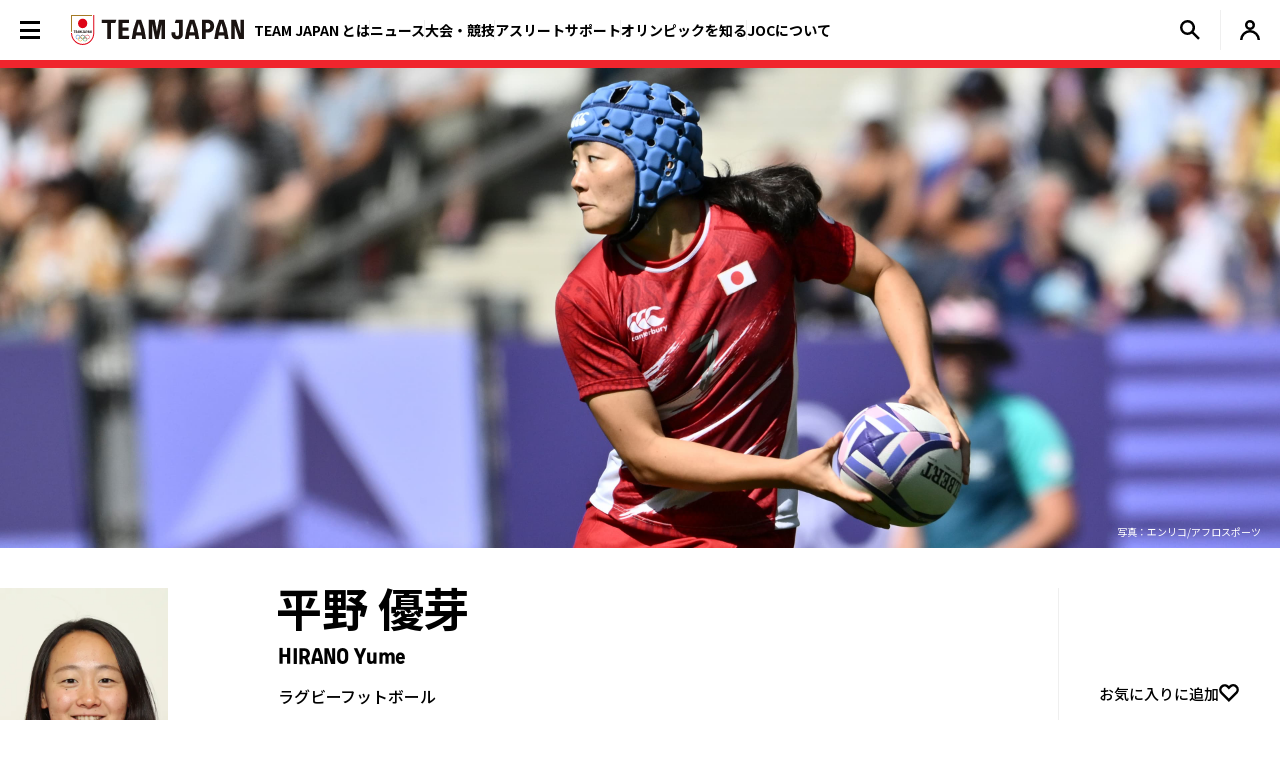

--- FILE ---
content_type: image/svg+xml
request_url: https://www.joc.or.jp/assets/img/common/icon_favorite.svg
body_size: 289
content:
<svg xmlns="http://www.w3.org/2000/svg" width="15.987" height="14.526" viewBox="0 0 15.987 14.526"><path d="M7.96,15.52,1.35,8.93A4.582,4.582,0,0,1,7.82,2.44l.14.14.13-.14a4.571,4.571,0,0,1,6.69,6.23,2.949,2.949,0,0,1-.25.25l-6.58,6.6ZM2.98,7.73l4.98,4.96,5.2-5.21c.07-.07.12-.11.16-.16a2.576,2.576,0,0,0-3.78-3.5L7.96,5.43,6.4,3.85A2.581,2.581,0,0,0,2.76,7.51Z" transform="translate(-0.006 -0.994)"/></svg>

--- FILE ---
content_type: image/svg+xml
request_url: https://www.joc.or.jp/assets/img/common/icon_sns_x.svg
body_size: 215
content:
<svg xmlns="http://www.w3.org/2000/svg" width="18.939" height="19.355" viewBox="0 0 18.939 19.355"><path d="M11.271,8.2,18.321,0H16.651L10.529,7.116,5.639,0H0L7.394,10.761,0,19.355H1.671L8.136,11.84,13.3,19.355h5.639L11.271,8.2Zm-2.288,2.66L8.234,9.784,2.273,1.258H4.839l4.81,6.881L10.4,9.21l6.253,8.944H14.085l-5.1-7.3Z"/></svg>